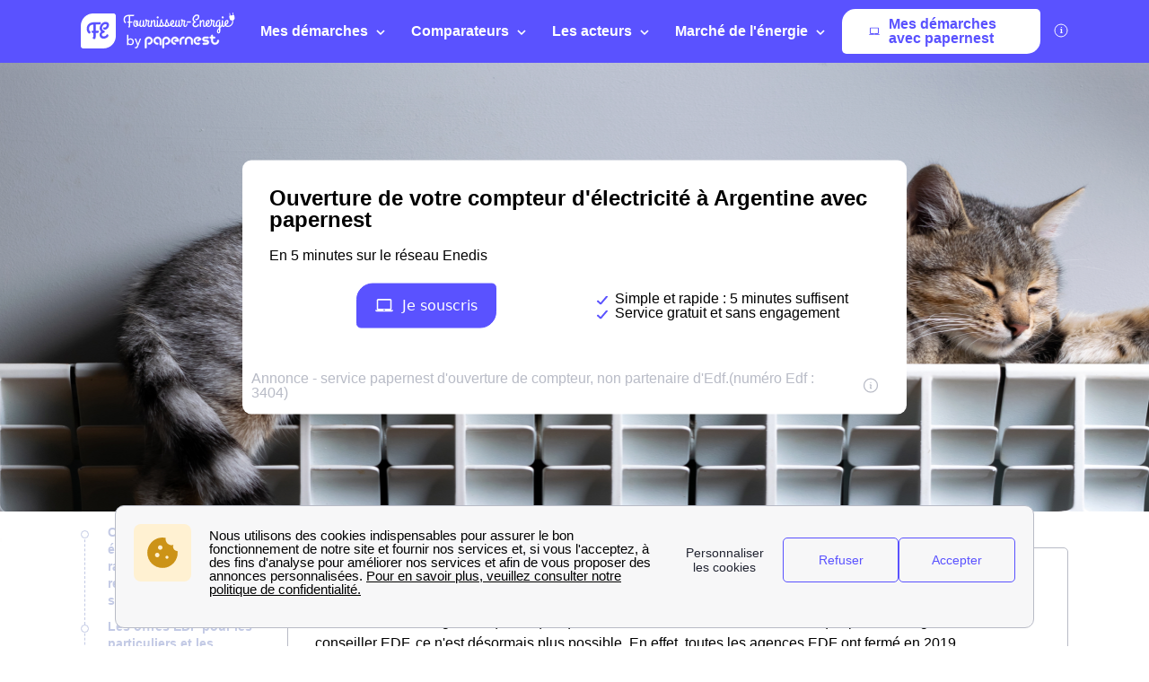

--- FILE ---
content_type: text/javascript
request_url: https://dr5mhzadyhq3d.cloudfront.net/upgrade/static/directories/build/modules_chunks/920.c59bd2221cd4a59183d2.js
body_size: 7821
content:
/*! For license information please see 920.c59bd2221cd4a59183d2.js.LICENSE.txt */
(self.webpackChunkstatic_compiler=self.webpackChunkstatic_compiler||[]).push([[920],{8087:(t,e,r)=>{r.d(e,{eZ:()=>o});const o=({finisher:t,descriptor:e})=>(r,o)=>{var i;if(void 0===o){const o=null!==(i=r.originalKey)&&void 0!==i?i:r.key,a=null!=e?{kind:"method",placement:"prototype",key:o,descriptor:e(r.key)}:{...r,key:o};return null!=t&&(a.finisher=function(e){t(e,o)}),a}{const i=r.constructor;void 0!==e&&Object.defineProperty(r,o,e(o)),null==t||t(i,o)}}},3920:(t,e,r)=>{r.d(e,{D:()=>s,tw:()=>n});var o=r(3409),i=r(8431),a=Object.defineProperty;Object.getOwnPropertyDescriptor;const n=o.iv`
/*
! tailwindcss v3.4.1 | MIT License | https://tailwindcss.com
*//*
1. Prevent padding and border from affecting element width. (https://github.com/mozdevs/cssremedy/issues/4)
2. Allow adding a border to an element by just adding a border-width. (https://github.com/tailwindcss/tailwindcss/pull/116)
*/

*,
::before,
::after {
  box-sizing: border-box; /* 1 */
  border-width: 0; /* 2 */
  border-style: solid; /* 2 */
  border-color: #e5e7eb; /* 2 */
}

::before,
::after {
  --tw-content: '';
}

/*
1. Use a consistent sensible line-height in all browsers.
2. Prevent adjustments of font size after orientation changes in iOS.
3. Use a more readable tab size.
4. Use the user's configured \`sans\` font-family by default.
5. Use the user's configured \`sans\` font-feature-settings by default.
6. Use the user's configured \`sans\` font-variation-settings by default.
7. Disable tap highlights on iOS
*/

html,
:host {
  line-height: 1.5; /* 1 */
  -webkit-text-size-adjust: 100%; /* 2 */
  -moz-tab-size: 4; /* 3 */
  -o-tab-size: 4;
     tab-size: 4; /* 3 */
  font-family: ui-sans-serif, system-ui, sans-serif, "Apple Color Emoji", "Segoe UI Emoji", "Segoe UI Symbol", "Noto Color Emoji"; /* 4 */
  font-feature-settings: normal; /* 5 */
  font-variation-settings: normal; /* 6 */
  -webkit-tap-highlight-color: transparent; /* 7 */
}

/*
1. Remove the margin in all browsers.
2. Inherit line-height from \`html\` so users can set them as a class directly on the \`html\` element.
*/

body {
  margin: 0; /* 1 */
  line-height: inherit; /* 2 */
}

/*
1. Add the correct height in Firefox.
2. Correct the inheritance of border color in Firefox. (https://bugzilla.mozilla.org/show_bug.cgi?id=190655)
3. Ensure horizontal rules are visible by default.
*/

hr {
  height: 0; /* 1 */
  color: inherit; /* 2 */
  border-top-width: 1px; /* 3 */
}

/*
Add the correct text decoration in Chrome, Edge, and Safari.
*/

abbr:where([title]) {
  -webkit-text-decoration: underline dotted;
          text-decoration: underline dotted;
}

/*
Remove the default font size and weight for headings.
*/

h1,
h2,
h3,
h4,
h5,
h6 {
  font-size: inherit;
  font-weight: inherit;
}

/*
Reset links to optimize for opt-in styling instead of opt-out.
*/

a {
  color: inherit;
  text-decoration: inherit;
}

/*
Add the correct font weight in Edge and Safari.
*/

b,
strong {
  font-weight: bolder;
}

/*
1. Use the user's configured \`mono\` font-family by default.
2. Use the user's configured \`mono\` font-feature-settings by default.
3. Use the user's configured \`mono\` font-variation-settings by default.
4. Correct the odd \`em\` font sizing in all browsers.
*/

code,
kbd,
samp,
pre {
  font-family: ui-monospace, SFMono-Regular, Menlo, Monaco, Consolas, "Liberation Mono", "Courier New", monospace; /* 1 */
  font-feature-settings: normal; /* 2 */
  font-variation-settings: normal; /* 3 */
  font-size: 1em; /* 4 */
}

/*
Add the correct font size in all browsers.
*/

small {
  font-size: 80%;
}

/*
Prevent \`sub\` and \`sup\` elements from affecting the line height in all browsers.
*/

sub,
sup {
  font-size: 75%;
  line-height: 0;
  position: relative;
  vertical-align: baseline;
}

sub {
  bottom: -0.25em;
}

sup {
  top: -0.5em;
}

/*
1. Remove text indentation from table contents in Chrome and Safari. (https://bugs.chromium.org/p/chromium/issues/detail?id=999088, https://bugs.webkit.org/show_bug.cgi?id=201297)
2. Correct table border color inheritance in all Chrome and Safari. (https://bugs.chromium.org/p/chromium/issues/detail?id=935729, https://bugs.webkit.org/show_bug.cgi?id=195016)
3. Remove gaps between table borders by default.
*/

table {
  text-indent: 0; /* 1 */
  border-color: inherit; /* 2 */
  border-collapse: collapse; /* 3 */
}

/*
1. Change the font styles in all browsers.
2. Remove the margin in Firefox and Safari.
3. Remove default padding in all browsers.
*/

button,
input,
optgroup,
select,
textarea {
  font-family: inherit; /* 1 */
  font-feature-settings: inherit; /* 1 */
  font-variation-settings: inherit; /* 1 */
  font-size: 100%; /* 1 */
  font-weight: inherit; /* 1 */
  line-height: inherit; /* 1 */
  color: inherit; /* 1 */
  margin: 0; /* 2 */
  padding: 0; /* 3 */
}

/*
Remove the inheritance of text transform in Edge and Firefox.
*/

button,
select {
  text-transform: none;
}

/*
1. Correct the inability to style clickable types in iOS and Safari.
2. Remove default button styles.
*/

button,
[type='button'],
[type='reset'],
[type='submit'] {
  -webkit-appearance: button; /* 1 */
  background-color: transparent; /* 2 */
  background-image: none; /* 2 */
}

/*
Use the modern Firefox focus style for all focusable elements.
*/

:-moz-focusring {
  outline: auto;
}

/*
Remove the additional \`:invalid\` styles in Firefox. (https://github.com/mozilla/gecko-dev/blob/2f9eacd9d3d995c937b4251a5557d95d494c9be1/layout/style/res/forms.css#L728-L737)
*/

:-moz-ui-invalid {
  box-shadow: none;
}

/*
Add the correct vertical alignment in Chrome and Firefox.
*/

progress {
  vertical-align: baseline;
}

/*
Correct the cursor style of increment and decrement buttons in Safari.
*/

::-webkit-inner-spin-button,
::-webkit-outer-spin-button {
  height: auto;
}

/*
1. Correct the odd appearance in Chrome and Safari.
2. Correct the outline style in Safari.
*/

[type='search'] {
  -webkit-appearance: textfield; /* 1 */
  outline-offset: -2px; /* 2 */
}

/*
Remove the inner padding in Chrome and Safari on macOS.
*/

::-webkit-search-decoration {
  -webkit-appearance: none;
}

/*
1. Correct the inability to style clickable types in iOS and Safari.
2. Change font properties to \`inherit\` in Safari.
*/

::-webkit-file-upload-button {
  -webkit-appearance: button; /* 1 */
  font: inherit; /* 2 */
}

/*
Add the correct display in Chrome and Safari.
*/

summary {
  display: list-item;
}

/*
Removes the default spacing and border for appropriate elements.
*/

blockquote,
dl,
dd,
h1,
h2,
h3,
h4,
h5,
h6,
hr,
figure,
p,
pre {
  margin: 0;
}

fieldset {
  margin: 0;
  padding: 0;
}

legend {
  padding: 0;
}

ol,
ul,
menu {
  list-style: none;
  margin: 0;
  padding: 0;
}

/*
Reset default styling for dialogs.
*/
dialog {
  padding: 0;
}

/*
Prevent resizing textareas horizontally by default.
*/

textarea {
  resize: vertical;
}

/*
1. Reset the default placeholder opacity in Firefox. (https://github.com/tailwindlabs/tailwindcss/issues/3300)
2. Set the default placeholder color to the user's configured gray 400 color.
*/

input::-moz-placeholder, textarea::-moz-placeholder {
  opacity: 1; /* 1 */
  color: #9ca3af; /* 2 */
}

input::placeholder,
textarea::placeholder {
  opacity: 1; /* 1 */
  color: #9ca3af; /* 2 */
}

/*
Set the default cursor for buttons.
*/

button,
[role="button"] {
  cursor: pointer;
}

/*
Make sure disabled buttons don't get the pointer cursor.
*/
:disabled {
  cursor: default;
}

/*
1. Make replaced elements \`display: block\` by default. (https://github.com/mozdevs/cssremedy/issues/14)
2. Add \`vertical-align: middle\` to align replaced elements more sensibly by default. (https://github.com/jensimmons/cssremedy/issues/14#issuecomment-634934210)
   This can trigger a poorly considered lint error in some tools but is included by design.
*/

img,
svg,
video,
canvas,
audio,
iframe,
embed,
object {
  display: block; /* 1 */
  vertical-align: middle; /* 2 */
}

/*
Constrain images and videos to the parent width and preserve their intrinsic aspect ratio. (https://github.com/mozdevs/cssremedy/issues/14)
*/

img,
video {
  max-width: 100%;
  height: auto;
}

/* Make elements with the HTML hidden attribute stay hidden by default */
[hidden] {
  display: none;
}

*, ::before, ::after {
  --tw-border-spacing-x: 0;
  --tw-border-spacing-y: 0;
  --tw-translate-x: 0;
  --tw-translate-y: 0;
  --tw-rotate: 0;
  --tw-skew-x: 0;
  --tw-skew-y: 0;
  --tw-scale-x: 1;
  --tw-scale-y: 1;
  --tw-pan-x:  ;
  --tw-pan-y:  ;
  --tw-pinch-zoom:  ;
  --tw-scroll-snap-strictness: proximity;
  --tw-gradient-from-position:  ;
  --tw-gradient-via-position:  ;
  --tw-gradient-to-position:  ;
  --tw-ordinal:  ;
  --tw-slashed-zero:  ;
  --tw-numeric-figure:  ;
  --tw-numeric-spacing:  ;
  --tw-numeric-fraction:  ;
  --tw-ring-inset:  ;
  --tw-ring-offset-width: 0px;
  --tw-ring-offset-color: #fff;
  --tw-ring-color: rgb(59 130 246 / 0.5);
  --tw-ring-offset-shadow: 0 0 #0000;
  --tw-ring-shadow: 0 0 #0000;
  --tw-shadow: 0 0 #0000;
  --tw-shadow-colored: 0 0 #0000;
  --tw-blur:  ;
  --tw-brightness:  ;
  --tw-contrast:  ;
  --tw-grayscale:  ;
  --tw-hue-rotate:  ;
  --tw-invert:  ;
  --tw-saturate:  ;
  --tw-sepia:  ;
  --tw-drop-shadow:  ;
  --tw-backdrop-blur:  ;
  --tw-backdrop-brightness:  ;
  --tw-backdrop-contrast:  ;
  --tw-backdrop-grayscale:  ;
  --tw-backdrop-hue-rotate:  ;
  --tw-backdrop-invert:  ;
  --tw-backdrop-opacity:  ;
  --tw-backdrop-saturate:  ;
  --tw-backdrop-sepia:  ;
}

::backdrop {
  --tw-border-spacing-x: 0;
  --tw-border-spacing-y: 0;
  --tw-translate-x: 0;
  --tw-translate-y: 0;
  --tw-rotate: 0;
  --tw-skew-x: 0;
  --tw-skew-y: 0;
  --tw-scale-x: 1;
  --tw-scale-y: 1;
  --tw-pan-x:  ;
  --tw-pan-y:  ;
  --tw-pinch-zoom:  ;
  --tw-scroll-snap-strictness: proximity;
  --tw-gradient-from-position:  ;
  --tw-gradient-via-position:  ;
  --tw-gradient-to-position:  ;
  --tw-ordinal:  ;
  --tw-slashed-zero:  ;
  --tw-numeric-figure:  ;
  --tw-numeric-spacing:  ;
  --tw-numeric-fraction:  ;
  --tw-ring-inset:  ;
  --tw-ring-offset-width: 0px;
  --tw-ring-offset-color: #fff;
  --tw-ring-color: rgb(59 130 246 / 0.5);
  --tw-ring-offset-shadow: 0 0 #0000;
  --tw-ring-shadow: 0 0 #0000;
  --tw-shadow: 0 0 #0000;
  --tw-shadow-colored: 0 0 #0000;
  --tw-blur:  ;
  --tw-brightness:  ;
  --tw-contrast:  ;
  --tw-grayscale:  ;
  --tw-hue-rotate:  ;
  --tw-invert:  ;
  --tw-saturate:  ;
  --tw-sepia:  ;
  --tw-drop-shadow:  ;
  --tw-backdrop-blur:  ;
  --tw-backdrop-brightness:  ;
  --tw-backdrop-contrast:  ;
  --tw-backdrop-grayscale:  ;
  --tw-backdrop-hue-rotate:  ;
  --tw-backdrop-invert:  ;
  --tw-backdrop-opacity:  ;
  --tw-backdrop-saturate:  ;
  --tw-backdrop-sepia:  ;
}
    .container {
  width: 100%;
}
    @media (min-width: 640px) {

  .container {
    max-width: 640px;
  }
}
    @media (min-width: 768px) {

  .container {
    max-width: 768px;
  }
}
    @media (min-width: 1024px) {

  .container {
    max-width: 1024px;
  }
}
    @media (min-width: 1280px) {

  .container {
    max-width: 1280px;
  }
}
    @media (min-width: 1536px) {

  .container {
    max-width: 1536px;
  }
}
    .sr-only {
  position: absolute;
  width: 1px;
  height: 1px;
  padding: 0;
  margin: -1px;
  overflow: hidden;
  clip: rect(0, 0, 0, 0);
  white-space: nowrap;
  border-width: 0;
}
    .pointer-events-auto {
  pointer-events: auto;
}
    .visible {
  visibility: visible;
}
    .static {
  position: static;
}
    .fixed {
  position: fixed;
}
    .absolute {
  position: absolute;
}
    .relative {
  position: relative;
}
    .sticky {
  position: sticky;
}
    .inset-x-0 {
  left: 0px;
  right: 0px;
}
    .right-0 {
  right: 0px;
}
    .right-\\[\\.625rem\\] {
  right: .625rem;
}
    .top-0 {
  top: 0px;
}
    .top-16 {
  top: 4rem;
}
    .top-\\[calc\\(100\\%\\+0\\.5rem\\)\\] {
  top: calc(100% + 0.5rem);
}
    .top-full {
  top: 100%;
}
    .z-10 {
  z-index: 10;
}
    .z-20 {
  z-index: 20;
}
    .z-40 {
  z-index: 40;
}
    .z-50 {
  z-index: 50;
}
    .order-1 {
  order: 1;
}
    .order-2 {
  order: 2;
}
    .col-span-3 {
  grid-column: span 3 / span 3;
}
    .col-span-4 {
  grid-column: span 4 / span 4;
}
    .-m-2 {
  margin: -0.5rem;
}
    .mx-1 {
  margin-left: 0.25rem;
  margin-right: 0.25rem;
}
    .mx-2 {
  margin-left: 0.5rem;
  margin-right: 0.5rem;
}
    .mx-auto {
  margin-left: auto;
  margin-right: auto;
}
    .mb-1 {
  margin-bottom: 0.25rem;
}
    .mb-2 {
  margin-bottom: 0.5rem;
}
    .mb-3 {
  margin-bottom: 0.75rem;
}
    .mb-4 {
  margin-bottom: 1rem;
}
    .mb-6 {
  margin-bottom: 1.5rem;
}
    .mt-5 {
  margin-top: 1.25rem;
}
    .block {
  display: block;
}
    .inline-block {
  display: inline-block;
}
    .inline {
  display: inline;
}
    .flex {
  display: flex;
}
    .inline-flex {
  display: inline-flex;
}
    .table {
  display: table;
}
    .grid {
  display: grid;
}
    .contents {
  display: contents;
}
    .hidden {
  display: none;
}
    .h-0 {
  height: 0px;
}
    .h-0\\.5 {
  height: 0.125rem;
}
    .h-10 {
  height: 2.5rem;
}
    .h-16 {
  height: 4rem;
}
    .h-3 {
  height: 0.75rem;
}
    .h-5 {
  height: 1.25rem;
}
    .h-7 {
  height: 1.75rem;
}
    .h-full {
  height: 100%;
}
    .h-screen {
  height: 100vh;
}
    .max-h-\\[50px\\] {
  max-height: 50px;
}
    .w-3 {
  width: 0.75rem;
}
    .w-5 {
  width: 1.25rem;
}
    .w-6 {
  width: 1.5rem;
}
    .w-7 {
  width: 1.75rem;
}
    .w-full {
  width: 100%;
}
    .w-max {
  width: -moz-max-content;
  width: max-content;
}
    .w-screen {
  width: 100vw;
}
    .max-w-\\[158px\\] {
  max-width: 158px;
}
    .max-w-screen-md {
  max-width: 768px;
}
    .max-w-sm {
  max-width: 24rem;
}
    .shrink-0 {
  flex-shrink: 0;
}
    .translate-y-1 {
  --tw-translate-y: 0.25rem;
  transform: translate(var(--tw-translate-x), var(--tw-translate-y)) rotate(var(--tw-rotate)) skewX(var(--tw-skew-x)) skewY(var(--tw-skew-y)) scaleX(var(--tw-scale-x)) scaleY(var(--tw-scale-y));
}
    .-rotate-180 {
  --tw-rotate: -180deg;
  transform: translate(var(--tw-translate-x), var(--tw-translate-y)) rotate(var(--tw-rotate)) skewX(var(--tw-skew-x)) skewY(var(--tw-skew-y)) scaleX(var(--tw-scale-x)) scaleY(var(--tw-scale-y));
}
    .rotate-180 {
  --tw-rotate: 180deg;
  transform: translate(var(--tw-translate-x), var(--tw-translate-y)) rotate(var(--tw-rotate)) skewX(var(--tw-skew-x)) skewY(var(--tw-skew-y)) scaleX(var(--tw-scale-x)) scaleY(var(--tw-scale-y));
}
    .transform {
  transform: translate(var(--tw-translate-x), var(--tw-translate-y)) rotate(var(--tw-rotate)) skewX(var(--tw-skew-x)) skewY(var(--tw-skew-y)) scaleX(var(--tw-scale-x)) scaleY(var(--tw-scale-y));
}
    @keyframes drop-in {

  0% {
    transform: translateY(-0.25rem);
    opacity: 0;
  }

  100% {
    transform: translateY(0);
    opacity: 1;
  }
}
    .animate-drop-in {
  animation: drop-in 0.2s ease-in-out;
}
    @keyframes drop-out {

  0% {
    transform: translateY(0);
    opacity: 1;
  }

  100% {
    transform: translateY(-0.25rem);
    opacity: 0;
  }
}
    .animate-drop-out {
  animation: drop-out 0.2s ease-in-out;
}
    @keyframes fade-in {

  0% {
    opacity: 0;
  }

  100% {
    opacity: 1;
  }
}
    .animate-fade-in {
  animation: fade-in 0.2s ease-in-out;
}
    .cursor-default {
  cursor: default;
}
    .cursor-help {
  cursor: help;
}
    .cursor-pointer {
  cursor: pointer;
}
    .select-none {
  -webkit-user-select: none;
     -moz-user-select: none;
          user-select: none;
}
    .resize {
  resize: both;
}
    .grid-flow-col-dense {
  grid-auto-flow: column dense;
}
    .grid-cols-2 {
  grid-template-columns: repeat(2, minmax(0, 1fr));
}
    .grid-cols-3 {
  grid-template-columns: repeat(3, minmax(0, 1fr));
}
    .flex-row {
  flex-direction: row;
}
    .flex-col {
  flex-direction: column;
}
    .items-center {
  align-items: center;
}
    .justify-center {
  justify-content: center;
}
    .justify-between {
  justify-content: space-between;
}
    .gap-1 {
  gap: 0.25rem;
}
    .gap-2 {
  gap: 0.5rem;
}
    .gap-4 {
  gap: 1rem;
}
    .gap-6 {
  gap: 1.5rem;
}
    .space-y-2 > :not([hidden]) ~ :not([hidden]) {
  --tw-space-y-reverse: 0;
  margin-top: calc(0.5rem * calc(1 - var(--tw-space-y-reverse)));
  margin-bottom: calc(0.5rem * var(--tw-space-y-reverse));
}
    .space-y-2\\.5 > :not([hidden]) ~ :not([hidden]) {
  --tw-space-y-reverse: 0;
  margin-top: calc(0.625rem * calc(1 - var(--tw-space-y-reverse)));
  margin-bottom: calc(0.625rem * var(--tw-space-y-reverse));
}
    .divide-y > :not([hidden]) ~ :not([hidden]) {
  --tw-divide-y-reverse: 0;
  border-top-width: calc(1px * calc(1 - var(--tw-divide-y-reverse)));
  border-bottom-width: calc(1px * var(--tw-divide-y-reverse));
}
    .divide-gray-200 > :not([hidden]) ~ :not([hidden]) {
  --tw-divide-opacity: 1;
  border-color: rgb(229 231 235 / var(--tw-divide-opacity));
}
    .overflow-hidden {
  overflow: hidden;
}
    .whitespace-nowrap {
  white-space: nowrap;
}
    .rounded {
  border-radius: 0.25rem;
}
    .rounded-full {
  border-radius: 9999px;
}
    .rounded-lg {
  border-radius: 0.5rem;
}
    .border {
  border-width: 1px;
}
    .border-transparent {
  border-color: transparent;
}
    .bg-\\[var\\(--c-grey\\)\\] {
  background-color: var(--c-grey);
}
    .bg-\\[var\\(--c-grey-light\\)\\] {
  background-color: var(--c-grey-light);
}
    .bg-\\[var\\(--c-primary\\)\\] {
  background-color: var(--c-primary);
}
    .bg-black {
  --tw-bg-opacity: 1;
  background-color: rgb(0 0 0 / var(--tw-bg-opacity));
}
    .bg-primary-100 {
  background-color: var(--c-primary-100);
}
    .bg-primary-200 {
  background-color: var(--c-primary-200);
}
    .bg-primary-500 {
  background-color: var(--c-primary-500);
}
    .bg-secondary-600 {
  background-color: var(--c-secondary-600);
}
    .bg-white {
  --tw-bg-opacity: 1;
  background-color: rgb(255 255 255 / var(--tw-bg-opacity));
}
    .bg-white\\/90 {
  background-color: rgb(255 255 255 / 0.9);
}
    .bg-opacity-50 {
  --tw-bg-opacity: 0.5;
}
    .p-2 {
  padding: 0.5rem;
}
    .p-4 {
  padding: 1rem;
}
    .px-2 {
  padding-left: 0.5rem;
  padding-right: 0.5rem;
}
    .px-3 {
  padding-left: 0.75rem;
  padding-right: 0.75rem;
}
    .px-4 {
  padding-left: 1rem;
  padding-right: 1rem;
}
    .px-8 {
  padding-left: 2rem;
  padding-right: 2rem;
}
    .py-1 {
  padding-top: 0.25rem;
  padding-bottom: 0.25rem;
}
    .py-1\\.5 {
  padding-top: 0.375rem;
  padding-bottom: 0.375rem;
}
    .py-10 {
  padding-top: 2.5rem;
  padding-bottom: 2.5rem;
}
    .py-2 {
  padding-top: 0.5rem;
  padding-bottom: 0.5rem;
}
    .py-7 {
  padding-top: 1.75rem;
  padding-bottom: 1.75rem;
}
    .pl-12 {
  padding-left: 3rem;
}
    .pl-8 {
  padding-left: 2rem;
}
    .pt-10 {
  padding-top: 2.5rem;
}
    .text-left {
  text-align: left;
}
    .text-lg {
  font-size: 1.125rem;
  line-height: 1.75rem;
}
    .text-sm {
  font-size: 0.875rem;
  line-height: 1.25rem;
}
    .text-xs {
  font-size: 0.75rem;
  line-height: 1rem;
}
    .\\!font-normal {
  font-weight: 400 !important;
}
    .font-medium {
  font-weight: 500;
}
    .font-semibold {
  font-weight: 600;
}
    .uppercase {
  text-transform: uppercase;
}
    .leading-none {
  line-height: 1;
}
    .tracking-wide {
  letter-spacing: 0.025em;
}
    .text-primary-200 {
  color: var(--c-primary-200);
}
    .text-primary-500 {
  color: var(--c-primary-500);
}
    .text-primary-800 {
  color: var(--c-primary-800);
}
    .text-primary-950 {
  color: var(--c-primary-950);
}
    .text-slate-800 {
  --tw-text-opacity: 1;
  color: rgb(30 41 59 / var(--tw-text-opacity));
}
    .text-white {
  --tw-text-opacity: 1;
  color: rgb(255 255 255 / var(--tw-text-opacity));
}
    .shadow {
  --tw-shadow: 0 1px 3px 0 rgb(0 0 0 / 0.1), 0 1px 2px -1px rgb(0 0 0 / 0.1);
  --tw-shadow-colored: 0 1px 3px 0 var(--tw-shadow-color), 0 1px 2px -1px var(--tw-shadow-color);
  box-shadow: var(--tw-ring-offset-shadow, 0 0 #0000), var(--tw-ring-shadow, 0 0 #0000), var(--tw-shadow);
}
    .shadow-lg {
  --tw-shadow: 0 10px 15px -3px rgb(0 0 0 / 0.1), 0 4px 6px -4px rgb(0 0 0 / 0.1);
  --tw-shadow-colored: 0 10px 15px -3px var(--tw-shadow-color), 0 4px 6px -4px var(--tw-shadow-color);
  box-shadow: var(--tw-ring-offset-shadow, 0 0 #0000), var(--tw-ring-shadow, 0 0 #0000), var(--tw-shadow);
}
    .blur {
  --tw-blur: blur(8px);
  filter: var(--tw-blur) var(--tw-brightness) var(--tw-contrast) var(--tw-grayscale) var(--tw-hue-rotate) var(--tw-invert) var(--tw-saturate) var(--tw-sepia) var(--tw-drop-shadow);
}
    .filter {
  filter: var(--tw-blur) var(--tw-brightness) var(--tw-contrast) var(--tw-grayscale) var(--tw-hue-rotate) var(--tw-invert) var(--tw-saturate) var(--tw-sepia) var(--tw-drop-shadow);
}
    .transition {
  transition-property: color, background-color, border-color, text-decoration-color, fill, stroke, opacity, box-shadow, transform, filter, -webkit-backdrop-filter;
  transition-property: color, background-color, border-color, text-decoration-color, fill, stroke, opacity, box-shadow, transform, filter, backdrop-filter;
  transition-property: color, background-color, border-color, text-decoration-color, fill, stroke, opacity, box-shadow, transform, filter, backdrop-filter, -webkit-backdrop-filter;
  transition-timing-function: cubic-bezier(0.4, 0, 0.2, 1);
  transition-duration: 150ms;
}
    .transition-\\[left\\2c _width\\] {
  transition-property: left, width;
  transition-timing-function: cubic-bezier(0.4, 0, 0.2, 1);
  transition-duration: 150ms;
}
    .transition-\\[left\\] {
  transition-property: left;
  transition-timing-function: cubic-bezier(0.4, 0, 0.2, 1);
  transition-duration: 150ms;
}
    .transition-\\[transform\\2c opacity\\] {
  transition-property: transform,opacity;
  transition-timing-function: cubic-bezier(0.4, 0, 0.2, 1);
  transition-duration: 150ms;
}
    .transition-colors {
  transition-property: color, background-color, border-color, text-decoration-color, fill, stroke;
  transition-timing-function: cubic-bezier(0.4, 0, 0.2, 1);
  transition-duration: 150ms;
}
    .transition-transform {
  transition-property: transform;
  transition-timing-function: cubic-bezier(0.4, 0, 0.2, 1);
  transition-duration: 150ms;
}
    .duration-150 {
  transition-duration: 150ms;
}
    .duration-200 {
  transition-duration: 200ms;
}
    .ease-out {
  transition-timing-function: cubic-bezier(0, 0, 0.2, 1);
}
    .hover\\:bg-primary-100:hover {
  background-color: var(--c-primary-100);
}
    .hover\\:text-primary-500:hover {
  color: var(--c-primary-500);
}
    .hover\\:text-primary-600:hover {
  color: var(--c-primary-600);
}
    .hover\\:text-primary-800:hover {
  color: var(--c-primary-800);
}
    .focus\\:outline-none:focus {
  outline: 2px solid transparent;
  outline-offset: 2px;
}
    .focus\\:ring-2:focus {
  --tw-ring-offset-shadow: var(--tw-ring-inset) 0 0 0 var(--tw-ring-offset-width) var(--tw-ring-offset-color);
  --tw-ring-shadow: var(--tw-ring-inset) 0 0 0 calc(2px + var(--tw-ring-offset-width)) var(--tw-ring-color);
  box-shadow: var(--tw-ring-offset-shadow), var(--tw-ring-shadow), var(--tw-shadow, 0 0 #0000);
}
    .focus\\:ring-primary-500:focus {
  --tw-ring-color: var(--c-primary-500);
}
    .focus\\:ring-offset-2:focus {
  --tw-ring-offset-width: 2px;
}
    .group:hover .group-hover\\:block {
  display: block;
}
    :host([theme='lugia']) .lugia\\:pointer-events-none {
  pointer-events: none;
}
    :host([theme='lugia']) .lugia\\:\\!inset-x-0 {
  left: 0px !important;
  right: 0px !important;
}
    :host([theme='lugia']) .lugia\\:-mr-8 {
  margin-right: -2rem;
}
    :host([theme='lugia']) .lugia\\:mt-0 {
  margin-top: 0px;
}
    :host([theme='lugia']) .lugia\\:mt-0\\.5 {
  margin-top: 0.125rem;
}
    :host([theme='lugia']) .lugia\\:w-full {
  width: 100%;
}
    :host([theme='lugia']) .lugia\\:justify-center {
  justify-content: center;
}
    :host([theme='lugia']) .lugia\\:whitespace-nowrap {
  white-space: nowrap;
}
    :host([theme='lugia']) .lugia\\:rounded-\\[var\\(--br-r-ppn\\)\\] {
  border-radius: var(--br-r-ppn);
}
    :host([theme='lugia']) .lugia\\:rounded-\\[var\\(--cta-radius\\)\\] {
  border-radius: var(--cta-radius);
}
    :host([theme='lugia']) .lugia\\:rounded-md {
  border-radius: 0.375rem;
}
    :host([theme='lugia']) .lugia\\:rounded-r-none {
  border-top-right-radius: 0px;
  border-bottom-right-radius: 0px;
}
    :host([theme='lugia']) .lugia\\:border {
  border-width: 1px;
}
    :host([theme='lugia']) .lugia\\:\\!border-solid {
  border-style: solid !important;
}
    :host([theme='lugia']) .lugia\\:border-white {
  --tw-border-opacity: 1;
  border-color: rgb(255 255 255 / var(--tw-border-opacity));
}
    :host([theme='lugia']) .lugia\\:bg-\\[var\\(--c-periwinkle-light\\)\\] {
  background-color: var(--c-periwinkle-light);
}
    :host([theme='lugia']) .lugia\\:bg-primary-100 {
  background-color: var(--c-primary-100);
}
    :host([theme='lugia']) .lugia\\:bg-primary-500 {
  background-color: var(--c-primary-500);
}
    :host([theme='lugia']) .lugia\\:bg-white {
  --tw-bg-opacity: 1;
  background-color: rgb(255 255 255 / var(--tw-bg-opacity));
}
    :host([theme='lugia']) .lugia\\:pl-3 {
  padding-left: 0.75rem;
}
    :host([theme='lugia']) .lugia\\:pr-8 {
  padding-right: 2rem;
}
    :host([theme='lugia']) .lugia\\:text-primary-700 {
  color: var(--c-primary-700);
}
    :host([theme='lugia']) .lugia\\:text-slate-700 {
  --tw-text-opacity: 1;
  color: rgb(51 65 85 / var(--tw-text-opacity));
}
    :host([theme='lugia']) .lugia\\:hover\\:bg-primary-100:hover {
  background-color: var(--c-primary-100);
}
    :host([theme='lugia']) .lugia\\:hover\\:text-primary-700:hover {
  color: var(--c-primary-700);
}
    :host([theme='kamino']) .kamino\\:mr-2 {
  margin-right: 0.5rem;
}
    :host([theme='kamino']) .kamino\\:block {
  display: block;
}
    :host([theme='kamino']) .kamino\\:hidden {
  display: none;
}
    :host([theme='kamino']) .kamino\\:w-min {
  width: -moz-min-content;
  width: min-content;
}
    :host([theme='kamino']) .kamino\\:max-w-sm {
  max-width: 24rem;
}
    :host([theme='kamino']) .kamino\\:-translate-x-1 {
  --tw-translate-x: -0.25rem;
  transform: translate(var(--tw-translate-x), var(--tw-translate-y)) rotate(var(--tw-rotate)) skewX(var(--tw-skew-x)) skewY(var(--tw-skew-y)) scaleX(var(--tw-scale-x)) scaleY(var(--tw-scale-y));
}
    :host([theme='kamino']) .kamino\\:grid-cols-1 {
  grid-template-columns: repeat(1, minmax(0, 1fr));
}
    :host([theme='kamino']) .kamino\\:flex-row-reverse {
  flex-direction: row-reverse;
}
    :host([theme='kamino']) .kamino\\:\\!rounded-lg {
  border-radius: 0.5rem !important;
}
    :host([theme='kamino']) .kamino\\:\\!border-none {
  border-style: none !important;
}
    :host([theme='kamino']) .kamino\\:border-secondary-500 {
  border-color: var(--c-secondary-500);
}
    :host([theme='kamino']) .kamino\\:bg-\\[var\\(--c-periwinkle-light\\)\\] {
  background-color: var(--c-periwinkle-light);
}
    :host([theme='kamino']) .kamino\\:bg-secondary-100 {
  background-color: var(--c-secondary-100);
}
    :host([theme='kamino']) .kamino\\:bg-secondary-200 {
  background-color: var(--c-secondary-200);
}
    :host([theme='kamino']) .kamino\\:pt-3 {
  padding-top: 0.75rem;
}
    :host([theme='kamino']) .kamino\\:text-center {
  text-align: center;
}
    :host([theme='kamino']) .kamino\\:\\!text-sm {
  font-size: 0.875rem !important;
  line-height: 1.25rem !important;
}
    :host([theme='kamino']) .kamino\\:\\!font-semibold {
  font-weight: 600 !important;
}
    :host([theme='kamino']) .kamino\\:text-secondary-600 {
  color: var(--c-secondary-600);
}
    :host([theme='kamino']) .kamino\\:text-secondary-800 {
  color: var(--c-secondary-800);
}
    :host([theme='kamino']) .kamino\\:text-slate-600 {
  --tw-text-opacity: 1;
  color: rgb(71 85 105 / var(--tw-text-opacity));
}
    :host([theme='kamino']) .kamino\\:text-slate-900 {
  --tw-text-opacity: 1;
  color: rgb(15 23 42 / var(--tw-text-opacity));
}
    :host([theme='kamino']) .kamino\\:text-slate-950 {
  --tw-text-opacity: 1;
  color: rgb(2 6 23 / var(--tw-text-opacity));
}
    :host([theme='kamino']) .kamino\\:opacity-0 {
  opacity: 0;
}
    :host([theme='kamino']) .kamino\\:hover\\:border-secondary-500:hover {
  border-color: var(--c-secondary-500);
}
    :host([theme='kamino']) .kamino\\:hover\\:bg-secondary-100:hover {
  background-color: var(--c-secondary-100);
}
    :host([theme='kamino']) .kamino\\:hover\\:text-secondary-600:hover {
  color: var(--c-secondary-600);
}
    :host([theme='kamino']) .kamino\\:hover\\:text-secondary-700:hover {
  color: var(--c-secondary-700);
}
    :host([theme='kamino']) .kamino\\:hover\\:text-secondary-800:hover {
  color: var(--c-secondary-800);
}
    :host([theme='kamino']) .group:hover .kamino\\:group-hover\\:translate-x-0 {
  --tw-translate-x: 0px;
  transform: translate(var(--tw-translate-x), var(--tw-translate-y)) rotate(var(--tw-rotate)) skewX(var(--tw-skew-x)) skewY(var(--tw-skew-y)) scaleX(var(--tw-scale-x)) scaleY(var(--tw-scale-y));
}
    :host([theme='kamino']) .group:hover .kamino\\:group-hover\\:opacity-100 {
  opacity: 1;
}
    :host([mode='app']) .app-mode\\:\\!hidden {
  display: none !important;
}
    @media (min-width: 640px) {

  .sm\\:w-1\\/2 {
    width: 50%;
  }
}
    @media (min-width: 768px) {

  .md\\:block {
    display: block;
  }

  .md\\:flex {
    display: flex;
  }

  .md\\:hidden {
    display: none;
  }

  :host([theme='lugia']) .md\\:lugia\\:\\!border {
    border-width: 1px !important;
  }
}
    @media (min-width: 1024px) {

  .lg\\:order-1 {
    order: 1;
  }

  .lg\\:order-2 {
    order: 2;
  }

  .lg\\:col-span-1 {
    grid-column: span 1 / span 1;
  }

  .lg\\:col-span-2 {
    grid-column: span 2 / span 2;
  }

  .lg\\:mb-0 {
    margin-bottom: 0px;
  }

  .lg\\:block {
    display: block;
  }

  .lg\\:flex {
    display: flex;
  }

  .lg\\:grid {
    display: grid;
  }

  .lg\\:hidden {
    display: none;
  }

  .lg\\:w-1\\/3 {
    width: 33.333333%;
  }

  .lg\\:max-w-screen-xl {
    max-width: 1280px;
  }

  .lg\\:grid-cols-5 {
    grid-template-columns: repeat(5, minmax(0, 1fr));
  }
}
    @media (min-width: 1280px) {

  :host([theme='lugia']) .xl\\:lugia\\:text-sm {
    font-size: 0.875rem;
    line-height: 1.25rem;
  }
}
    .\\[\\&\\>svg\\]\\:h-3>svg {
  height: 0.75rem;
}
    .\\[\\&\\>svg\\]\\:h-4>svg {
  height: 1rem;
}
    .\\[\\&\\>svg\\]\\:w-3>svg {
  width: 0.75rem;
}
    .\\[\\&\\>svg\\]\\:w-4>svg {
  width: 1rem;
}
    .\\[\\&\\>svg\\]\\:shrink-0>svg {
  flex-shrink: 0;
}
    .\\[\\&\\>svg\\]\\:text-primary-400>svg {
  color: var(--c-primary-400);
}
    .group:hover .group-hover\\:\\[\\&\\>svg\\]\\:text-primary-600>svg {
  color: var(--c-primary-600);
}
    :host([theme='kamino']) .kamino\\:\\[\\&\\>svg\\]\\:text-secondary-600>svg {
  color: var(--c-secondary-600);
}
    :host([theme='kamino']) .group:hover .kamino\\:group-hover\\:\\[\\&\\>svg\\]\\:text-secondary-700>svg {
  color: var(--c-secondary-700);
}
`;class s extends o.oi{static get styles(){return[n]}setTheme(){const t=this._theme||document.querySelector("[data-theme]")?.getAttribute("data-theme");t&&this.setAttribute("theme",t)}setMode(){document.body.classList.contains("call-closed")?this.setAttribute("mode","app"):document.body.classList.contains("call-opened")&&this.setAttribute("mode","call")}connectedCallback(){super.connectedCallback(),this.setTheme(),this.setMode();const t=t=>{"data-theme"!==t.attributeName||this._theme||this.setTheme(),"class"===t.attributeName&&this.setMode()};new MutationObserver(e=>e.forEach(t)).observe(document.body,{attributes:!0,attributeFilter:["class"]}),new MutationObserver(e=>e.forEach(t)).observe(document.body,{attributes:!0,subtree:!0,attributeFilter:["data-theme"]})}}((t,e,r)=>{for(var o,i=void 0,n=t.length-1;n>=0;n--)(o=t[n])&&(i=o(e,r,i)||i);i&&a(e,r,i)})([(0,i.Cb)({type:String,attribute:"_theme"})],s.prototype,"_theme")},8431:(t,e,r)=>{r.d(e,{Mo:()=>o,Cb:()=>n,IO:()=>c,Kt:()=>m,vZ:()=>p,SB:()=>s});const o=t=>e=>"function"==typeof e?((t,e)=>(customElements.define(t,e),e))(t,e):((t,e)=>{const{kind:r,elements:o}=e;return{kind:r,elements:o,finisher(e){customElements.define(t,e)}}})(t,e),i=(t,e)=>"method"===e.kind&&e.descriptor&&!("value"in e.descriptor)?{...e,finisher(r){r.createProperty(e.key,t)}}:{kind:"field",key:Symbol(),placement:"own",descriptor:{},originalKey:e.key,initializer(){"function"==typeof e.initializer&&(this[e.key]=e.initializer.call(this))},finisher(r){r.createProperty(e.key,t)}},a=(t,e,r)=>{e.constructor.createProperty(r,t)};function n(t){return(e,r)=>void 0!==r?a(t,e,r):i(t,e)}function s(t){return n({...t,state:!0})}var l,d=r(8087);function c(t,e){return(0,d.eZ)({descriptor:r=>{const o={get(){var e,r;return null!==(r=null===(e=this.renderRoot)||void 0===e?void 0:e.querySelector(t))&&void 0!==r?r:null},enumerable:!0,configurable:!0};if(e){const e="symbol"==typeof r?Symbol():"__"+r;o.get=function(){var r,o;return void 0===this[e]&&(this[e]=null!==(o=null===(r=this.renderRoot)||void 0===r?void 0:r.querySelector(t))&&void 0!==o?o:null),this[e]}}return o}})}function m(t){return(0,d.eZ)({descriptor:e=>({get(){var e,r;return null!==(r=null===(e=this.renderRoot)||void 0===e?void 0:e.querySelectorAll(t))&&void 0!==r?r:[]},enumerable:!0,configurable:!0})})}const h=null!=(null===(l=window.HTMLSlotElement)||void 0===l?void 0:l.prototype.assignedElements)?(t,e)=>t.assignedElements(e):(t,e)=>t.assignedNodes(e).filter(t=>t.nodeType===Node.ELEMENT_NODE);function p(t,e,r){let o,i=t;return"object"==typeof t?(i=t.slot,o=t):o={flatten:e},r?function(t){const{slot:e,selector:r}=null!=t?t:{};return(0,d.eZ)({descriptor:o=>({get(){var o;const i="slot"+(e?`[name=${e}]`:":not([name])"),a=null===(o=this.renderRoot)||void 0===o?void 0:o.querySelector(i),n=null!=a?h(a,t):[];return r?n.filter(t=>t.matches(r)):n},enumerable:!0,configurable:!0})})}({slot:i,flatten:e,selector:r}):(0,d.eZ)({descriptor:t=>({get(){var t,e;const r="slot"+(i?`[name=${i}]`:":not([name])"),a=null===(t=this.renderRoot)||void 0===t?void 0:t.querySelector(r);return null!==(e=null==a?void 0:a.assignedNodes(o))&&void 0!==e?e:[]},enumerable:!0,configurable:!0})})}}}]);